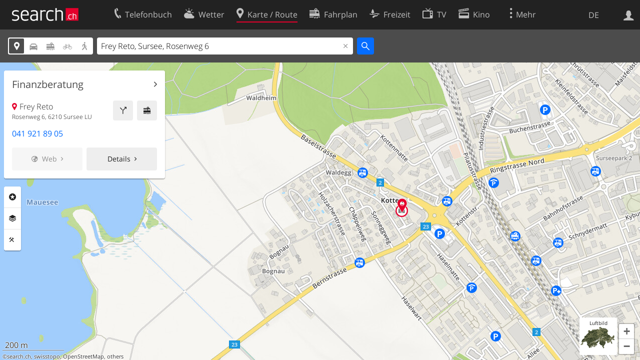

--- FILE ---
content_type: text/html; charset=utf-8
request_url: https://search.ch/map/Frey-Reto,Sursee,Rosenweg-6
body_size: 9237
content:
<!DOCTYPE html>
<html lang="de" class="no-js ua-os-mac">
<head><meta http-equiv="Content-Type" content="text/html; charset=utf-8">
<meta name="description" content="Die interaktive Karte der Schweiz mit aktuellen Informationen zu Verkehr, Gastronomie und mehr">
<link rel="shortcut icon" href="//search.ch/lib/favicon.ico?c=3">
<title>Karte der Schweiz mit Routenplaner - search.ch</title>
<script>document.documentElement.className = document.documentElement.className.replace(/(^|\s)no-js(\s|$)/, '$1js$2');</script>
<link rel="stylesheet" href="//search.ch/lib/itjs/?files=fonts.css,searchlib.css,jquery.fancybox.css,searchlib-full.css&amp;c=783148ac4a">
<link rel="stylesheet" href="/map/itjs/?files=leaflet.css,map.css,route-svg.css,jquery-ui.css,map-full.css,oev.css,oev-full.css&amp;c=b700ced4ce">
<meta name="viewport" content="initial-scale=1.0, user-scalable=0, width=device-width, minimal-ui=1, viewport-fit=cover">
<meta name="apple-mobile-web-app-title" content="Karte der Schweiz mit Routenplaner">
<meta name="theme-color" content="#000">
<meta name="google-adsense-account" content="ca-pub-3914417089986499">
<meta name="referrer" content="origin-when-cross-origin">
<link rel="apple-touch-icon-precomposed" href="//search.ch/lib/images/touch/map.png">
<meta name="msapplication-TileImage" content="//search.ch/lib/images/touch/map.png">
<meta name="msapplication-TileColor" content="#e4002c">
<link title="Karte der Schweiz mit Routenplaner" type="application/opensearchdescription+xml" rel="search" href="/map/opensearch.xml">
<link rel="alternate" hreflang="x-default" title=" " href="https://search.ch/map/Frey-Reto,Sursee,Rosenweg-6">
<link rel="alternate" hreflang="fr" title="fr" href="https://search.ch/map/Frey-Reto,Sursee,Rosenweg-6.fr.html">
<link rel="alternate" hreflang="it" title="it" href="https://search.ch/map/Frey-Reto,Sursee,Rosenweg-6.it.html">
<link rel="alternate" hreflang="en" title="en" href="https://search.ch/map/Frey-Reto,Sursee,Rosenweg-6.en.html">
<script>window.dataLayer=[{"PageType":"Map","platform":"web","LoginType":"Visitor","Slot":"map","PageLanguage":"de"}];</script>
<script>window.kameleoonQueue = window.kameleoonQueue || [];</script>
<script src="https://hm236qt78z.kameleoon.io/kameleoon.js" async fetchpriority="high"></script>
<meta property="og:image" content="//search.ch/map/chmap.jpg?base=8.0930354864829,47.171532349707&amp;layer=sym,fg,pois,copy,circle&amp;w=300&amp;h=300&amp;zoom=15&amp;poi=bergbahn,haltestelle,parking,viasuisse,zug&amp;tel_iquery=Frey+Reto,+Sursee,+Rosenweg+6&amp;pos=649612.28072938,224714.52995341">
<meta property="og:image:url" content="//search.ch/map/chmap.jpg?base=8.0930354864829,47.171532349707&amp;layer=sym,fg,pois,copy,circle&amp;w=300&amp;h=300&amp;zoom=15&amp;poi=bergbahn,haltestelle,parking,viasuisse,zug&amp;tel_iquery=Frey+Reto,+Sursee,+Rosenweg+6&amp;pos=649612.28072938,224714.52995341">
<meta property="og:image:width" content="300">
<meta property="og:image:height" content="300">
<meta property="og:image:type" content="image/jpeg">
</head>
<body class="sl-lang-de ux-audit ua-os-mac ua-chrome fullscreen sl-service-map sl-service-map-mapresults"><div style="position:absolute"><noscript><img class="audit" alt="" style="width:0; height:0; border:0; padding:0" src="//search.ch/audit/NCP/map/de/mapresults"></noscript><script>(new Image()).src = '//search.ch/audit/NCP/map/de/mapresults?d=' + Math.random()</script>
</div>
<div><img class="sl-printonly sl-logo-print" alt="search.ch" src="//search.ch/lib/images/search-logo-print.svg?c=ae4bf65605"><div class="sl-nav-container sl-screenonly"><div class="sl-nav"><div class="sl-nav-inner"><a href="//search.ch/" title="Startseite"><div id="sl-logo" class="sl-logo left"></div>
</a><div class="sl-login-container sl-form" id="sl-profile-badge-container"><a class="sl-profile-badge" href="#sl-login" title="Anmelden"><span class="sl-icon-monospace sl-icon-profile"></span></a></div>
<div id="sl-language-selector" class="sl-language-selector-desktop"><div class="sl-language-list"><a href="//search.ch/map/Frey-Reto,Sursee,Rosenweg-6" class="sl_state_link sl-is-active">DE</a><a href="//search.ch/map/Frey-Reto,Sursee,Rosenweg-6.fr.html" class="sl_state_link">FR</a><a href="//search.ch/map/Frey-Reto,Sursee,Rosenweg-6.it.html" class="sl_state_link">IT</a><a href="//search.ch/map/Frey-Reto,Sursee,Rosenweg-6.en.html" class="sl_state_link">EN</a></div>
</div>
<ul class="sl-nav-items-container"><li class="sl-nav-item" data-moveable title="Telefonbuch der Schweiz"><a id="sl-menu-link-tel" class="sl-menu-link sl-vertical-center" href="//search.ch/tel/"><span class="sl-icon-monospace sl-icon-service-tel"></span><span class="sl-menu-title">Telefonbuch</span></a></li><li class="sl-nav-item" data-moveable title=""><a id="sl-menu-link-meteo" class="sl-menu-link sl-vertical-center" href="//search.ch/meteo/"><span class="sl-icon-monospace sl-icon-service-meteo"></span><span class="sl-menu-title">Wetter</span></a></li><li class="sl-nav-item sl-menu-active" data-moveable title="Karte der Schweiz mit Routenplaner"><a id="sl-menu-link-map" class="sl-menu-link sl-vertical-center" href="//search.ch/map/"><span class="sl-icon-monospace sl-icon-service-map"></span><span class="sl-menu-title">Karte / Route</span></a></li><li class="sl-nav-item" data-moveable title="Reiseplanung mit dem öffentlichen Verkehr"><a id="sl-menu-link-oev" class="sl-menu-link sl-vertical-center" href="//search.ch/fahrplan/"><span class="sl-icon-monospace sl-icon-service-oev"></span><span class="sl-menu-title">Fahrplan</span></a></li><li class="sl-nav-item" data-moveable title="Freizeit"><a id="sl-menu-link-freizeit" class="sl-menu-link sl-vertical-center" href="//search.ch/freizeit/"><span class="sl-icon-monospace sl-icon-service-freizeit"></span><span class="sl-menu-title">Freizeit</span></a></li><li class="sl-nav-item" data-moveable title="TV-Programm"><a id="sl-menu-link-tv" class="sl-menu-link sl-vertical-center" href="//search.ch/tv/"><span class="sl-icon-monospace sl-icon-service-tv"></span><span class="sl-menu-title">TV</span></a></li><li class="sl-nav-item" data-moveable title="Kinoprogramm"><a id="sl-menu-link-kino" class="sl-menu-link sl-vertical-center" href="//search.ch/kino/"><span class="sl-icon-monospace sl-icon-service-kino"></span><span class="sl-menu-title">Kino</span></a></li><li class="sl-nav-item" data-moveable title="Schneebericht für über 200 Schweizer Wintersport-Gebiete"><a id="sl-menu-link-meteo/snow" class="sl-menu-link sl-vertical-center" href="//search.ch/meteo/snow"><span class="sl-icon-monospace sl-icon-service-snow"></span><span class="sl-menu-title">Schnee</span></a></li><li class="sl-nav-item" data-moveable title="Suche im Schweizer Web"><a id="sl-menu-link-web" class="sl-menu-link sl-vertical-center" href="//search.ch/web/"><span class="sl-icon-monospace sl-icon-service-web"></span><span class="sl-menu-title">Websuche</span></a></li><li class="sl-nav-item" data-moveable title=""><a id="sl-menu-link-app" class="sl-menu-link sl-vertical-center" href="//search.ch/app/"><span class="sl-icon-monospace sl-icon-service-app"></span><span class="sl-menu-title">Apps</span></a></li><li class="sl-nav-item"><a id="sl-more-link" class="sl-menu-link sl-vertical-center" href="#sl-flyout-menu"><span class="sl-icon-monospace sl-icon-more"></span><span class="sl-menu-title">Mehr</span></a></li></ul>
<div id="sl-login" class="sl-login-container sl-form"><form method="post" action="//login.search.ch/login"><ul class="sl-floatlist"><li class="sl-floatlist-newline spacer"><a class="sl-text-link" href="//login.search.ch/settings/services?f=https%3A%2F%2Fsearch.ch%2Fmap%2FFrey-Reto,Sursee,Rosenweg-6"><span>Persönliche Informationen »</span></a></li>
<li class="sl-floatlist-newline sl-readtext">Anmelden:</li>
<li class="sl-login-input"><input type="text" placeholder="Benutzername" name="LoginName" tabindex="1"><div class="sl-form-row-field-action-right sl-icon-clear" style="display:none"></div>
</li>
<li class="sl-login-input"><input type="password" placeholder="Passwort" name="Password" tabindex="1"><input type="hidden" name="Token" value="48430309d2f402f740531af8bfd3f4bb"><div class="sl-form-row-field-action-right sl-icon-clear" style="display:none"></div>
</li>
<li class="sl-floatlist-newline spacer"><input type="hidden" name="f" value="https://search.ch/map/Frey-Reto,Sursee,Rosenweg-6"><input type="submit" class="" value="OK" tabindex="1"></li>
<li><a class="sl-text-link" href="//login.search.ch/register?f=https%3A%2F%2Fsearch.ch%2Fmap%2FFrey-Reto,Sursee,Rosenweg-6"><span>Registrieren</span></a></li>
<li class="sl-floatlist-newline spacer"><a class="sl-text-link" href="//login.search.ch/forgotpassword?f=https%3A%2F%2Fsearch.ch%2Fmap%2FFrey-Reto,Sursee,Rosenweg-6"><span>Passwort vergessen</span></a></li>
<li class="sl-floatlist-newline sl-readtext">oder</li>
<li class="sl-floatlist-newline socialbutton"><a rel="nofollow" class="sl-sociallogin-localch sl-text-link sl-button" href="//login.search.ch/login/localch?f=https%3A%2F%2Fsearch.ch%2Fmap%2FFrey-Reto,Sursee,Rosenweg-6&amp;mode=login&amp;nonce=1766484701g3b23e6c0fef895d4271857a5ebf1b39cga3541b028180ae3401f1b66fe1d6acc70222602e8e3b6d0ea43b6aef1f01b2b9gc11277054fb3589b20d80efde49a7cac" data-state="{&quot;forward_url&quot;:&quot;https:\/\/search.ch\/map\/Frey-Reto,Sursee,Rosenweg-6&quot;,&quot;mode&quot;:&quot;login&quot;}" data-nonce="1766484701g3b23e6c0fef895d4271857a5ebf1b39cga3541b028180ae3401f1b66fe1d6acc70222602e8e3b6d0ea43b6aef1f01b2b9gc11277054fb3589b20d80efde49a7cac"><img class="sl-share-icon" src="//search.ch/lib/images/social/localch.svg?c=141c7389a2" alt=""><span>Anmelden mit local.ch</span></a></li>
<li class="sl-floatlist-newline socialbutton"><a rel="nofollow" class="sl-sociallogin-apple sl-text-link sl-button" href="//login.search.ch/login/apple?f=https%3A%2F%2Fsearch.ch%2Fmap%2FFrey-Reto,Sursee,Rosenweg-6&amp;mode=login&amp;nonce=1766484701g3b23e6c0fef895d4271857a5ebf1b39cga3541b028180ae3401f1b66fe1d6acc70222602e8e3b6d0ea43b6aef1f01b2b9gc11277054fb3589b20d80efde49a7cac" data-state="{&quot;forward_url&quot;:&quot;https:\/\/search.ch\/map\/Frey-Reto,Sursee,Rosenweg-6&quot;,&quot;mode&quot;:&quot;login&quot;}" data-nonce="1766484701g3b23e6c0fef895d4271857a5ebf1b39cga3541b028180ae3401f1b66fe1d6acc70222602e8e3b6d0ea43b6aef1f01b2b9gc11277054fb3589b20d80efde49a7cac"><img class="sl-share-icon" src="//search.ch/lib/images/social/apple.svg?c=ef7e622b8b" alt=""><span>Anmelden mit Apple</span></a></li>
<li class="sl-floatlist-newline socialbutton"><a rel="nofollow" class="sl-sociallogin-facebook sl-text-link sl-button" href="//login.search.ch/login/facebook?f=https%3A%2F%2Fsearch.ch%2Fmap%2FFrey-Reto,Sursee,Rosenweg-6&amp;mode=login&amp;nonce=1766484701g3b23e6c0fef895d4271857a5ebf1b39cga3541b028180ae3401f1b66fe1d6acc70222602e8e3b6d0ea43b6aef1f01b2b9gc11277054fb3589b20d80efde49a7cac" data-state="{&quot;forward_url&quot;:&quot;https:\/\/search.ch\/map\/Frey-Reto,Sursee,Rosenweg-6&quot;,&quot;mode&quot;:&quot;login&quot;}" data-nonce="1766484701g3b23e6c0fef895d4271857a5ebf1b39cga3541b028180ae3401f1b66fe1d6acc70222602e8e3b6d0ea43b6aef1f01b2b9gc11277054fb3589b20d80efde49a7cac"><img class="sl-share-icon" src="//search.ch/lib/images/social/facebook.svg?c=f912f2fa26" alt=""><span>Anmelden mit Facebook</span></a></li>
<li class="sl-floatlist-newline socialbutton"><a rel="nofollow" class="sl-sociallogin-google sl-text-link sl-button" href="//login.search.ch/login/google?f=https%3A%2F%2Fsearch.ch%2Fmap%2FFrey-Reto,Sursee,Rosenweg-6&amp;mode=login&amp;nonce=1766484701g3b23e6c0fef895d4271857a5ebf1b39cga3541b028180ae3401f1b66fe1d6acc70222602e8e3b6d0ea43b6aef1f01b2b9gc11277054fb3589b20d80efde49a7cac" data-state="{&quot;forward_url&quot;:&quot;https:\/\/search.ch\/map\/Frey-Reto,Sursee,Rosenweg-6&quot;,&quot;mode&quot;:&quot;login&quot;}" data-nonce="1766484701g3b23e6c0fef895d4271857a5ebf1b39cga3541b028180ae3401f1b66fe1d6acc70222602e8e3b6d0ea43b6aef1f01b2b9gc11277054fb3589b20d80efde49a7cac"><img class="sl-share-icon" src="//search.ch/lib/images/social/google.svg?c=5ea4cb398a" alt=""><span>Anmelden mit Google</span></a></li>
<li class="sl-floatlist-newline socialbutton"><a rel="nofollow" class="sl-sociallogin-linkedin sl-text-link sl-button" href="//login.search.ch/login/linkedin?f=https%3A%2F%2Fsearch.ch%2Fmap%2FFrey-Reto,Sursee,Rosenweg-6&amp;mode=login&amp;nonce=1766484701g3b23e6c0fef895d4271857a5ebf1b39cga3541b028180ae3401f1b66fe1d6acc70222602e8e3b6d0ea43b6aef1f01b2b9gc11277054fb3589b20d80efde49a7cac" data-state="{&quot;forward_url&quot;:&quot;https:\/\/search.ch\/map\/Frey-Reto,Sursee,Rosenweg-6&quot;,&quot;mode&quot;:&quot;login&quot;}" data-nonce="1766484701g3b23e6c0fef895d4271857a5ebf1b39cga3541b028180ae3401f1b66fe1d6acc70222602e8e3b6d0ea43b6aef1f01b2b9gc11277054fb3589b20d80efde49a7cac"><img class="sl-share-icon" src="//search.ch/lib/images/social/linkedin.svg?c=c1b8d81f93" alt=""><span>Anmelden mit LinkedIn</span></a></li>
<li class="sl-floatlist-newline sl-readtext sl-smaller">Bitte beachten Sie, dass unsere neue <a href="//search.ch/privacy">Datenschutzerklärung</a> sowie die angepassten <a href="//search.ch/terms">Nutzungsbedingungen</a> gelten.</li>
</ul>
</form>
</div>
</div>
</div>
<div id="sl-service-form-container" class="sl-screenonly"><div class="sl-service-form"><div id="map-form-mode" class="sl-toggle sl-icon-font"><div class="sl-toggle-thumb" style="width:20%; left:0%"></div>
<div data-id="a" data-value="map" title="Adresse" style="left:0%; width:20%" class="sl-toggle-option sl-toggle-a sl-is-on"><a onclick="return false" tabindex="1" href="/map/Frey-Reto,Sursee,Rosenweg-6"></a></div>
<div data-id="b" data-value="car" title="Route: Mit dem Auto" style="left:20%; width:20%" class="sl-toggle-option sl-toggle-b"><a onclick="return false" tabindex="1" href="/map/Frey-Reto,Sursee,Rosenweg-6?mode=car"></a></div>
<div data-id="c" data-value="oev" title="Route: Mit öffentlichem Verkehr" style="left:40%; width:20%" class="sl-toggle-option sl-toggle-c"><a onclick="return false" tabindex="1" href="/map/Frey-Reto,Sursee,Rosenweg-6?mode=oev"></a></div>
<div class="map-bicycle-help sl-toggle-option sl-toggle-d" data-id="d" data-value="bicycle" title="Route: Mit dem Velo" style="left:60%; width:20%"><a onclick="return false" tabindex="1" href="/map/Frey-Reto,Sursee,Rosenweg-6?mode=bicycle"></a></div>
<div data-id="e" data-value="pedestrian" title="Route: Zu Fuss" style="left:80%; width:20%" class="sl-toggle-option sl-toggle-e"><a onclick="return false" tabindex="1" href="/map/Frey-Reto,Sursee,Rosenweg-6?mode=pedestrian"></a></div>
<input type="hidden" name="mode" value="map"></div>
<form id="map_form" class="map-toggle-form " action="/map/"><input class="sl-time-input" type="hidden" name="time"><input class="sl-date-input" type="hidden" name="date"><input type="hidden" name="time_type"><input type="hidden" name="from"><div class="sl-form-row-field"><input id="map-address" name="q" value="Frey Reto, Sursee, Rosenweg 6" type="text" placeholder="Adresse" tabindex="1"><div class="sl-form-row-field-action-right sl-icon-clear" style="display:none"></div>
<div id="map-address-completion"></div>
</div>
<input class="sl-icon-font" type="submit" value="" tabindex="1"><div style="clear:both"></div>
<input class="input-poi" type="hidden" name="poi"><input class="input-layer" type="hidden" name="layer"><input class="input-near" type="hidden" name="near" value="649612,224715"><input class="input-bbox" type="hidden" name="bbox"></form>
<form id="car_form" class="map-toggle-form map-route-form sl-is-hidden" action="/map/"><input class="sl-time-input" type="hidden" name="time"><input class="sl-date-input" type="hidden" name="date"><input type="hidden" name="time_type"><div><div class="sl-route-form"><div class="sl-form-row"><div class="sl-form-row-field"><input class="sl-form-row-field-action-tail sl-route-from sl-route-input" id="car-from" name="from" placeholder="Von" type="text" tabindex="1"><div class="sl-form-row-field-action-right sl-icon-clear" style="display:none"></div>
</div>
<a class="sl-form-row-action sl-icon-oev-dirswitch-horizontal sl-dirswitch" title="Gegenrichtung" href="#"></a><div class="sl-form-row-field"><input class="sl-form-row-field-action-tail sl-route-to sl-route-input" id="car-to" name="to" value="Frey Reto, Sursee, Rosenweg 6" placeholder="Nach" type="text" tabindex="1"><div class="sl-form-row-field-action-right sl-icon-clear" style="display:none"></div>
</div>
<a class="sl-form-row-action sl-icon-plus" href="#" title="Viapunkt einfügen"> Via</a><input class="sl-icon-font left" type="submit" value="" tabindex="1"><input class="input-poi" type="hidden" name="poi"><input class="input-layer" type="hidden" name="layer"><div style="clear:both"></div>
</div>
<div class="sl-route-via-prototype"><div class="sl-form-row"><div class="sl-form-row-field"><input class="sl-form-row-field-action-tail sl-route-via" id="car-via-0" name="via[]" disabled="disabled" type="text" tabindex="1"><div class="sl-form-row-field-action-right sl-icon-clear" style="display:none"></div>
<div class="sl-label-inside">Via:</div>
</div>
<a class="sl-form-row-action sl-icon-close" href="#"></a></div>
</div>
<div style="clear:both"></div>
<div style="padding-top:0.3125em" class="sl-form-row sl-form-row-checkbox"><label><input type="checkbox" class="sl-checkbox" name="avoidhighways" tabindex="1">Autobahnen vermeiden</label></div>
</div>
<input type="hidden" name="mode" value="car"><div style="clear:both"></div>
</div>
</form>
<form id="pedestrian_form" class="map-toggle-form map-route-form sl-is-hidden" action="/map/"><input class="sl-time-input" type="hidden" name="time"><input class="sl-date-input" type="hidden" name="date"><input type="hidden" name="time_type"><div><div class="sl-route-form"><div class="sl-form-row"><div class="sl-form-row-field"><input class="sl-form-row-field-action-tail sl-route-from sl-route-input" id="pedestrian-from" name="from" placeholder="Von" type="text" tabindex="1"><div class="sl-form-row-field-action-right sl-icon-clear" style="display:none"></div>
</div>
<a class="sl-form-row-action sl-icon-oev-dirswitch-horizontal sl-dirswitch" title="Gegenrichtung" href="#"></a><div class="sl-form-row-field"><input class="sl-form-row-field-action-tail sl-route-to sl-route-input" id="pedestrian-to" name="to" value="Frey Reto, Sursee, Rosenweg 6" placeholder="Nach" type="text" tabindex="1"><div class="sl-form-row-field-action-right sl-icon-clear" style="display:none"></div>
</div>
<a class="sl-form-row-action sl-icon-plus" href="#" title="Viapunkt einfügen"> Via</a><input class="sl-icon-font left" type="submit" value="" tabindex="1"><input class="input-poi" type="hidden" name="poi"><input class="input-layer" type="hidden" name="layer"><div style="clear:both"></div>
</div>
<div class="sl-route-via-prototype"><div class="sl-form-row"><div class="sl-form-row-field"><input class="sl-form-row-field-action-tail sl-route-via" id="pedestrian-via-0" name="via[]" disabled="disabled" type="text" tabindex="1"><div class="sl-form-row-field-action-right sl-icon-clear" style="display:none"></div>
<div class="sl-label-inside">Via:</div>
</div>
<a class="sl-form-row-action sl-icon-close" href="#"></a></div>
</div>
<div style="clear:both"></div>
</div>
<input type="hidden" name="mode" value="pedestrian"><div style="clear:both"></div>
</div>
</form>
<form id="bicycle_form" class="map-toggle-form map-route-form sl-is-hidden" action="/map/"><input class="sl-time-input" type="hidden" name="time"><input class="sl-date-input" type="hidden" name="date"><input type="hidden" name="time_type"><div><div class="sl-route-form"><div class="sl-form-row"><div class="sl-form-row-field"><input class="sl-form-row-field-action-tail sl-route-from sl-route-input" id="bicycle-from" name="from" placeholder="Von" type="text" tabindex="1"><div class="sl-form-row-field-action-right sl-icon-clear" style="display:none"></div>
</div>
<a class="sl-form-row-action sl-icon-oev-dirswitch-horizontal sl-dirswitch" title="Gegenrichtung" href="#"></a><div class="sl-form-row-field"><input class="sl-form-row-field-action-tail sl-route-to sl-route-input" id="bicycle-to" name="to" value="Frey Reto, Sursee, Rosenweg 6" placeholder="Nach" type="text" tabindex="1"><div class="sl-form-row-field-action-right sl-icon-clear" style="display:none"></div>
</div>
<a class="sl-form-row-action sl-icon-plus" href="#" title="Viapunkt einfügen"> Via</a><input class="sl-icon-font left" type="submit" value="" tabindex="1"><input class="input-poi" type="hidden" name="poi"><input class="input-layer" type="hidden" name="layer"><div style="clear:both"></div>
</div>
<div class="sl-route-via-prototype"><div class="sl-form-row"><div class="sl-form-row-field"><input class="sl-form-row-field-action-tail sl-route-via" id="bicycle-via-0" name="via[]" disabled="disabled" type="text" tabindex="1"><div class="sl-form-row-field-action-right sl-icon-clear" style="display:none"></div>
<div class="sl-label-inside">Via:</div>
</div>
<a class="sl-form-row-action sl-icon-close" href="#"></a></div>
</div>
<div style="clear:both"></div>
</div>
<input type="hidden" name="mode" value="bicycle"><div style="clear:both"></div>
</div>
</form>
<form id="oev_form" class="map-toggle-form map-route-form sl-is-hidden oev-autocomplete geolocate_empty_field" action="/map/"><div><div class="oev-forms"><div class="sl-route-form"><div class="sl-form-row"><div class="sl-form-row-field"><input class="sl-form-row-field-action-both sl-route-from sl-route-input" id="oev-from" name="from" placeholder="Von (hier)" type="text" tabindex="1"><div class="sl-form-row-field-action-left sl-icon-position"></div>
<div class="sl-form-row-field-action-right sl-icon-clear" style="display:none"></div>
</div>
<a class="sl-form-row-action sl-icon-oev-dirswitch-horizontal sl-dirswitch" title="Gegenrichtung" href="#"></a><div class="sl-form-row-field"><input class="sl-form-row-field-action-both sl-route-to sl-route-input" id="oev-to" name="to" value="Frey Reto, Sursee, Rosenweg 6" placeholder="Nach" type="text" tabindex="1"><div class="sl-form-row-field-action-left sl-icon-position"></div>
<div class="sl-form-row-field-action-right sl-icon-clear" style="display:none"></div>
</div>
<a class="sl-form-row-action sl-icon-plus" href="#" title="Viapunkt einfügen"> Via</a><div style="clear:both"></div>
</div>
<div class="sl-route-via-prototype"><div class="sl-form-row"><div class="sl-form-row-field"><input class="sl-form-row-field-action-tail sl-route-via" id="oev-via-0" name="via[]" disabled="disabled" type="text" tabindex="1"><div class="sl-form-row-field-action-right sl-icon-clear" style="display:none"></div>
<div class="sl-label-inside">Via:</div>
</div>
<a class="sl-form-row-action sl-icon-close" href="#"></a></div>
</div>
<div style="clear:both"></div>
</div>
<div class="sl-form-row sl-datemode-form-row sl-form-row-last"><div class="sl-form-row-field"><div id="oev-time" class="sl-time"><input class="sl-time-input sl-field-optional" name="time" value="" placeholder="Jetzt" type="text" tabindex="1"><div class="sl-form-row-field-action-prevnext"><a class="prev" href="#"><span class="sl-icon-left"></span></a><a class="next" href="#"><span class="sl-icon-right"></span></a></div>
</div>
</div>
<div class="sl-form-row-field"><div id="oev-date" class="sl-date"><input type="text" class="sl-date-input sl-field-optional" name="date" data-mindate="December 23, 2025 00:00:00" data-maxdate="December 12, 2026 00:00:00" value="" placeholder="Heute" tabindex="1"><div class="sl-form-row-field-action-prevnext"><a class="prev" href="#"><span class="sl-icon-left"></span></a><a class="next" href="#"><span class="sl-icon-right"></span></a></div>
</div>
</div>
<div class="sl-toggle oev-mode-toggle"><div class="sl-toggle-thumb" style="width:50%; left:0%"></div>
<div data-id="a" data-value="depart" style="left:0%; width:50%" class="sl-toggle-option sl-toggle-a sl-is-on"><a onclick="return false" tabindex="1" href="/map/Frey-Reto,Sursee,Rosenweg-6?time_type=depart">Abfahrt</a></div>
<div data-id="b" data-value="arrival" style="left:50%; width:50%" class="sl-toggle-option sl-toggle-b"><a onclick="return false" tabindex="1" href="/map/Frey-Reto,Sursee,Rosenweg-6?time_type=arrival">Ankunft</a></div>
<input type="hidden" name="time_type" value="depart"></div>
<input class="sl-icon-font sl-form-row-action" type="submit" value="" tabindex="1"></div>
</div>
<div class="oev-form-toggle"><a class="sl-button" href="/map/stop"><span class="sl-icon-service-departures">&nbsp;Abfahrtstabelle</span></a></div>
<input type="hidden" name="mode" value="oev"><input class="input-poi" type="hidden" name="poi"><input class="input-layer" type="hidden" name="layer"><div style="clear:both"></div>
</div>
</form>
<div style="clear:both"></div>
<div style="display:none" class="geolookup-in-progress"><img alt="waiting" src="//search.ch/lib/images/spinner-4c4c4c.gif?c=af309c83e0">Aktueller Standort wird bestimmt...</div>
</div>
</div>
</div>
<div class="sl-content sl-cards-container"><div id="mapcontainer"><ul id="map-contextmenu" class="map-stop-propagation"><li class="map-set-from"><a href="#">Route von hier</a></li>
<li class="map-set-to"><a href="#">Route hierher</a></li>
<li class="map-add-via"><a href="#">Viapunkt einfügen</a></li>
<li class="map-show-coordinates"><a href="#">Koordinaten anzeigen</a></li>
</ul>
<noscript><img src="//search.ch/map/chmap.jpg?base=8.0930354864829,47.171532349707&amp;layer=sym,fg,pois,copy,circle&amp;w=800&amp;h=600&amp;zoom=15&amp;poi=bergbahn,haltestelle,parking,viasuisse,zug&amp;tel_iquery=Frey+Reto,+Sursee,+Rosenweg+6&amp;pos=649612.28072938,224714.52995341" alt=""></noscript></div>
<div id="map-center-position"></div>
<div id="map-overlay-left" class="sl-screenonly"><div class="map-message-container"></div>
<div class="sl-card map-info-card"><div data-center="{&quot;base&quot;:&quot;649612,224715&quot;,&quot;base_url&quot;:&quot;/649612,224715&quot;,&quot;marker&quot;:true,&quot;zi&quot;:0,&quot;x&quot;:649612.0,&quot;y&quot;:224715.0,&quot;drawing&quot;:&quot;&quot;,&quot;additional_poi&quot;:null,&quot;mode&quot;:&quot;map&quot;,&quot;q&quot;:null,&quot;time&quot;:null,&quot;date&quot;:null,&quot;layer&quot;:null,&quot;base_type&quot;:&quot;poi&quot;,&quot;telparams&quot;:&quot;&amp;tel_iquery=Frey+Reto,+Sursee,+Rosenweg+6&quot;,&quot;tel_cats&quot;:[],&quot;lz&quot;:15,&quot;lon&quot;:8.093035,&quot;lat&quot;:47.171532}" data-poi_id="4ce089ec27920176-tel" class="sl-card-inner"><header class="map-poi-header"><h2 class="sl-card-header-title"><a data-stats="" class="sl-icon-card-go" href="//search.ch/tel/sursee/rosenweg-6/frey-reto">Finanzberatung</a></h2>
</header>
<div class="sl-card-body map-card-with-buttons active"><a data-stats="" class="sl-button sl-square-button sl-icon-service-oev map-directions-button" href="//search.ch/fahrplan/..Frey-Reto,Sursee,Rosenweg-6" title="Fahrplan" data-address="Frey Reto, Sursee, Rosenweg 6" data-fromto="to"></a><a data-stats="" class="sl-button sl-square-button sl-icon-service-route map-directions-button" href="//search.ch/map/..Frey-Reto,Sursee,Rosenweg-6" title="Route" data-address="Frey Reto, Sursee, Rosenweg 6" data-fromto="to"></a><p class="map-location-name sl-icon-service-map">Frey Reto</p>
<p class="map-location-address">Rosenweg 6, 6210 Sursee LU</p>
</div>
<div class="sl-card-body"><p class="phone_number"><a data-stats="" href="tel:+41419218905" title="Anrufen" class="value">041 921 89 05</a></p>
<ul class="sl-flexlist sl-buttons"><li><a data-stats="" class="sl-button sl-icon-right-small-after sl-icon-website sl-disabled" href="#">Web</a></li>
<li><a data-stats="" class="sl-button sl-icon-right-small-after" href="//search.ch/tel/sursee/rosenweg-6/frey-reto">Details</a></li>
</ul>
</div>
</div>
</div>
<section class="sl-card map-settings sl-notextselect minimized"><div class="sl-card-inner"><div class="sl-card-body"><ul class="map-settings-list"><li class="map-setting-with-sub-settings map-setting-title map-settings-poi"><label class="sl-icon-poi">Rubriken</label><ul class="map-settings-list map-setting-pois"><li class="map-setting-with-sub-settings"><label><input class="map-settings-checkbox map-settings-checkbox-main  map-setting-color-blue" type="checkbox" data-poitype="verkehr" tabindex="1"></label><span>Verkehr</span><ul class="map-sub-settings-list"><li><label><input class="map-settings-checkbox" type="checkbox" data-poitype="zug" tabindex="1"><img src="//search.ch/map/images/icons/zug.svg?c=3e829f4982" alt="">Zug</label></li>
<li><label><input class="map-settings-checkbox" type="checkbox" data-poitype="haltestelle" tabindex="1"><img src="//search.ch/map/images/icons/haltestelle.svg?c=fa2d2d0184" alt="">Tram/Bus</label></li>
<li><label><input class="map-settings-checkbox" type="checkbox" data-poitype="bergbahn" tabindex="1"><img src="//search.ch/map/images/icons/bergbahn.svg?c=0f9a07f32e" alt="">Bergbahn</label></li>
<li><label><input class="map-settings-checkbox" type="checkbox" data-poitype="parking" tabindex="1"><img src="//search.ch/map/images/icons/parking.svg?c=2190b965f7" alt="">Parking</label></li>
<li><label><input class="map-settings-checkbox" type="checkbox" data-poitype="viasuisse" tabindex="1"><img src="//search.ch/map/images/icons/viasuisse.svg?c=4de1909677" alt="">Verkehrsinfo</label></li>
<li><label><input class="map-settings-checkbox" type="checkbox" data-poitype="velo" tabindex="1"><img src="//search.ch/map/images/icons/velo.svg?c=5ab18c7523" alt="">Velos/E-Scooters</label></li>
<li><label><input class="map-settings-checkbox" type="checkbox" data-poitype="mobility" tabindex="1"><img src="//search.ch/map/images/icons/mobility.svg?c=e501911fb2" alt="">Mobility</label></li>
</ul>
</li>
<li class="map-setting-with-sub-settings"><label><input class="map-settings-checkbox map-settings-checkbox-main  map-setting-color-teal" type="checkbox" data-poitype="gastro" tabindex="1"></label><span>Gastronomie</span><ul class="map-sub-settings-list"><li><label><input class="map-settings-checkbox" type="checkbox" data-poitype="bar" tabindex="1"><img src="//search.ch/map/images/icons/bar.svg?c=c063a2f865" alt="">Bar</label></li>
<li><label><input class="map-settings-checkbox" type="checkbox" data-poitype="cafe" tabindex="1"><img src="//search.ch/map/images/icons/cafe.svg?c=e0d552d6a1" alt="">Café</label></li>
<li><label><input class="map-settings-checkbox" type="checkbox" data-poitype="hotel" tabindex="1"><img src="//search.ch/map/images/icons/hotel.svg?c=0ab4b2e6e7" alt="">Hotel</label></li>
<li><label><input class="map-settings-checkbox" type="checkbox" data-poitype="restaurant" tabindex="1"><img src="//search.ch/map/images/icons/restaurant.svg?c=6ec839725a" alt="">Restaurant</label></li>
</ul>
</li>
<li class="map-setting-with-sub-settings"><label><input class="map-settings-checkbox map-settings-checkbox-main  map-setting-color-purple" type="checkbox" data-poitype="kultur" tabindex="1"></label><span>Kultur/Freizeit</span><ul class="map-sub-settings-list"><li><label><input class="map-settings-checkbox" type="checkbox" data-poitype="kino" tabindex="1"><img src="//search.ch/map/images/icons/kino.svg?c=5ee7741cbf" alt="">Kino</label></li>
<li><label><input class="map-settings-checkbox" type="checkbox" data-poitype="museum" tabindex="1"><img src="//search.ch/map/images/icons/museum.svg?c=099a7cf53a" alt="">Museum</label></li>
<li><label><input class="map-settings-checkbox" type="checkbox" data-poitype="theater" tabindex="1"><img src="//search.ch/map/images/icons/theater.svg?c=ed0cce98c8" alt="">Theater</label></li>
<li><label><input class="map-settings-checkbox" type="checkbox" data-poitype="tour" tabindex="1"><img src="//search.ch/map/images/icons/tour.svg?c=42aa2842bb" alt="">Touren</label></li>
<li><label><input class="map-settings-checkbox" type="checkbox" data-poitype="feuerstelle" tabindex="1"><img src="//search.ch/map/images/icons/feuerstelle.svg?c=5d8fcd4ac9" alt="">Feuerstelle</label></li>
<li><label><input class="map-settings-checkbox" type="checkbox" data-poitype="spielplatz" tabindex="1"><img src="//search.ch/map/images/icons/spielplatz.svg?c=7f0f0dca28" alt="">Spielplatz</label></li>
<li><label><input class="map-settings-checkbox" type="checkbox" data-poitype="bad" tabindex="1"><img src="//search.ch/map/images/icons/bad.svg?c=d2af0cfb2e" alt="">Badeanstalt</label></li>
<li><label><input class="map-settings-checkbox" type="checkbox" data-poitype="camping" tabindex="1"><img src="//search.ch/map/images/icons/camping.svg?c=e40d2b6d10" alt="">Campingplatz</label></li>
</ul>
</li>
<li class="map-setting-with-sub-settings"><label><input class="map-settings-checkbox map-settings-checkbox-main  map-setting-color-orange" type="checkbox" data-poitype="gebaeude" tabindex="1"></label><span>Öffentl.&nbsp;Gebäude</span><ul class="map-sub-settings-list"><li><label><input class="map-settings-checkbox" type="checkbox" data-poitype="kirche" tabindex="1"><img src="//search.ch/map/images/icons/kirche.svg?c=16ce6d9e6e" alt="">Kirche</label></li>
<li><label><input class="map-settings-checkbox" type="checkbox" data-poitype="polizei" tabindex="1"><img src="//search.ch/map/images/icons/polizei.svg?c=e1adea30d4" alt="">Polizei</label></li>
<li><label><input class="map-settings-checkbox" type="checkbox" data-poitype="schule" tabindex="1"><img src="//search.ch/map/images/icons/schule.svg?c=e52d584e17" alt="">Schule, Uni</label></li>
<li><label><input class="map-settings-checkbox" type="checkbox" data-poitype="spital" tabindex="1"><img src="//search.ch/map/images/icons/spital.svg?c=9379e84379" alt="">Spital</label></li>
<li><label><input class="map-settings-checkbox" type="checkbox" data-poitype="verwaltung" tabindex="1"><img src="//search.ch/map/images/icons/verwaltung.svg?c=fdbc5b3a22" alt="">Verwaltung</label></li>
</ul>
</li>
<li class="map-setting-with-sub-settings"><label><input class="map-settings-checkbox map-settings-checkbox-main  map-setting-color-yellow" type="checkbox" data-poitype="service" tabindex="1"></label><span>Shopping/Service</span><ul class="map-sub-settings-list"><li><label><input class="map-settings-checkbox" type="checkbox" data-poitype="apotheke" tabindex="1"><img src="//search.ch/map/images/icons/apotheke.svg?c=1cdc6b145f" alt="">Apotheke</label></li>
<li><label><input class="map-settings-checkbox" type="checkbox" data-poitype="geldautomat" tabindex="1"><img src="//search.ch/map/images/icons/geldautomat.svg?c=9f7fffc83c" alt="">Geldautomat</label></li>
<li><label><input class="map-settings-checkbox" type="checkbox" data-poitype="post" tabindex="1"><img src="//search.ch/map/images/icons/post.svg?c=9e6029e3fc" alt="">Post</label></li>
<li><label><input class="map-settings-checkbox" type="checkbox" data-poitype="shop" tabindex="1"><img src="//search.ch/map/images/icons/shop.svg?c=be9890b175" alt="">Shop</label></li>
<li><label><input class="map-settings-checkbox" type="checkbox" data-poitype="tankstelle" tabindex="1"><img src="//search.ch/map/images/icons/tankstelle.svg?c=52c66fcb7c" alt="">Tankstelle</label></li>
<li><label><input class="map-settings-checkbox" type="checkbox" data-poitype="ladestation" tabindex="1"><img src="//search.ch/map/images/icons/ladestation.svg?c=b64fbc2cf0" alt="">Elektromobil-Ladestation</label></li>
</ul>
</li>
<li class="map-setting-with-sub-settings"><label><input class="map-settings-checkbox map-settings-checkbox-main  map-setting-color-green" type="checkbox" data-poitype="geo" tabindex="1"></label><span>Geo</span><ul class="map-sub-settings-list"><li><label><input class="map-settings-checkbox" type="checkbox" data-poitype="pass" tabindex="1"><img src="//search.ch/map/images/icons/pass.svg?c=8af2110fb2" alt="">Pässe</label></li>
<li><label><input class="map-settings-checkbox" type="checkbox" data-poitype="wasserfall" tabindex="1"><img src="//search.ch/map/images/icons/wasserfall.svg?c=efc77f5dc8" alt="">Wasserfälle</label></li>
<li><label><input class="map-settings-checkbox" type="checkbox" data-poitype="webcam" tabindex="1"><img src="//search.ch/map/images/icons/webcam.svg?c=67a4a577ec" alt="">Webcam</label></li>
<li><label><input class="map-settings-checkbox" type="checkbox" data-poitype="wikipedia" tabindex="1"><img src="//search.ch/map/images/icons/wikipedia.svg?c=77c05ff5ea" alt="">Wikipedia</label></li>
</ul>
</li>
</ul>
</li>
<li class="map-setting-with-sub-settings map-setting-title map-settings-layer"><label class="sl-icon-layer">Ebenen</label><ul class="map-settings-list map-settings-layers"><li><label><input class="map-settings-checkbox map-settings-checkbox-direct map-setting-color-veloland" type="checkbox" data-poitype="veloland" tabindex="1">Velo</label></li>
<li><label><input class="map-settings-checkbox map-settings-checkbox-direct map-setting-color-wanderland" type="checkbox" data-poitype="wanderland" tabindex="1">Wandern</label></li>
<li><label><input class="map-settings-checkbox map-settings-checkbox-direct map-setting-color-sommerland" type="checkbox" data-poitype="sommerland" tabindex="1">Sommer</label></li>
<li><label><input class="map-settings-checkbox map-settings-checkbox-direct map-setting-color-winterland" type="checkbox" data-poitype="winterland" tabindex="1">Winter</label></li>
</ul>
</li>
<li class="map-setting-with-sub-settings map-setting-title map-settings-tools"><label class="sl-icon-tel-cat-services">Funktionen</label><ul class="map-settings-list map-tools"><li class="map-setting-with-sub-settings"><label>Auf Karte zeichnen</label><ul class="map-settings-list map-drawing-tools"><li><div id="map-drawing-loading" style="padding:0.5em; text-align:center; margin-right:1em"><img src="//search.ch/lib/images/spinner-e6e6e6.gif" alt="loading..."></div>
</li>
</ul>
</li>
<li><a class="sl_state_link map-print-link" rel="nofollow" href="/map/Frey-Reto,Sursee,Rosenweg-6?p=1400x900">Druckversion</a></li>
<li><a href="/map/help">Anleitung</a></li>
<li><ul class="sl-share-options sl-flexlist" data-title="Karte der Schweiz mit Routenplaner" data-url="https://search.ch/map/Frey-Reto,Sursee,Rosenweg-6" data-stats=""><li class="replace"><a href="mailto:?subject=Karte%20der%20Schweiz%20mit%20Routenplaner&amp;body=%0A%0Ahttps%3A%2F%2Fsearch.ch%2Fmap%2FFrey-Reto%2CSursee%2CRosenweg-6%0A" title="Per E-Mail teilen" data-stats="" class="sl-icon-share-email">&nbsp;</a></li>
<li class="replace"><a href="https://www.facebook.com/dialog/share?app_id=212663289262056&amp;redirect_uri=https%3A%2F%2Fsearch.ch%2Fmap%2FFrey-Reto,Sursee,Rosenweg-6&amp;href=https%3A%2F%2Fsearch.ch%2Fmap%2FFrey-Reto,Sursee,Rosenweg-6&amp;quote=Karte+der+Schweiz+mit+Routenplaner" title="Auf Facebook teilen" data-stats="" class="sl-icon-share-facebook">&nbsp;</a></li>
<li class="replace"><a href="https://twitter.com/intent/tweet?source=webclient&amp;text=https%3A%2F%2Fsearch.ch%2Fmap%2FFrey-Reto,Sursee,Rosenweg-6" title="Auf Twitter teilen" data-stats="" class="sl-icon-share-twitter">&nbsp;</a></li>
</ul>
</li>
</ul>
</li>
</ul>
</div>
</div>
</section>
</div>
<div id="map-overlay-bottom"><ul id="map-controls" class="sl-card-inner sl-screenonly"><li><a id="map-control-mode"><span class="map-control-mode-bg sl-off-card-title">Luftbild</span><span class="map-control-mode-sym sl-off-card-title">Karte</span></a></li>
</ul>
</div>
</div>
<div class="sl-footer"><div class="sl-flyout-menu" id="sl-flyout-menu"><div class="sl-more-column"><ul id="sl-more-links-list" class="sl-more-links-list"></ul>
</div>
<div class="sl-footer-column"><ul class="sl-footer-link-list"><li><a href="//www.localsearch.ch/de/ihr-eintrag">Ihr Eintrag</a></li>
<li><a href="https://cc.localsearch.ch/?language=de">Kundencenter Geschäftskunden</a></li>
<li><a href="//search.ch/about">Impressum</a></li>
<li><a href="//search.ch/contact?s=map">Kontakt</a></li>
<li><a href="//search.ch/terms">Nutzungsbedingungen</a></li>
<li><a href="//search.ch/privacy">Datenschutzerklärung</a></li>
<li><a href="//search.ch/cookiepolicy">Cookie-Richtlinie</a></li>
<li><a href="javascript:Optanon.ToggleInfoDisplay()">Cookie-Einstellungen</a></li>
<li><a href="//api.search.ch/">Entwickler</a></li>
</ul>
</div>
</div>
</div>
</div>
<script>window.trace += "e";; var env = {"map_server":"https:\/\/search.ch\/map","maxtilesize":640,"language":"de","type":"low","poi_defaults":["","","","","","","","","","","","","","","","bergbahn,haltestelle,parking,viasuisse,zug","bergbahn,haltestelle,parking,viasuisse,zug","all","all","all","all"],"additional_poi":null,"poi":null,"niceurl":"\/sursee\/rosenweg-6\/frey-reto","route_icons":{"car":"sl-icon-route-car","pedestrian":"sl-icon-pedestrian","bicycle":"sl-icon-bicycle","oev":"sl-icon-service-oev"},"T":{"sl_current_location":"Aktueller Standort","locationerror":"Die aktuelle Position konnte nicht bestimmt werden.","coordinates_outside_map":"Koordinaten liegen ausserhalb des Kartenbereichs","mapmoveto":"Karte zu diesem Punkt bewegen","fromcenter":"von der Kartenmitte","poi_hover_tipp":"Für Details aufs Symbol in Karte klicken","zoomin":"Reinzoomen","zoomout":"Wegzoomen","routedrag_tooltip":"Zum Ändern der Route ziehen","routedrag_maxvia":"Maximale Anzahl via-Punkte erreicht","close":"Schliessen","sl_altitude_unit":" m.ü.M.","confirmreset":"Wollen Sie die Änderungen wirklich verwerfen und zur letzten gespeicherten Version zurückkehren?","notsaved":"Die Zeichnung enthält noch nicht gespeicherte Änderungen.","coordinates":"Koordinaten","sl_locateme_denied":"Sie haben uns nicht gestattet, Ihre aktuelle Position abzufragen.","sl_locateme_error":"Die aktuelle Position konnte nicht bestimmt werden.","sl_locateme_retry":"Erneut Position bestimmen","sl_share_page":"Seite teilen"},"max_vias":16,"oev_completion_url":"\/\/search.ch\/fahrplan\/api\/completion.json?mapmode=1","geojson":null,"noads":null,"layer":null,"follow3d":null,"copyright":"©\u003Ca class=\"sl_state_link map-permalink\" href=\"\/\/search.ch\/map\/\"\u003Esearch.ch\u003C\/a\u003E, \u003Ca href=\"https:\/\/swisstopo.admin.ch\/\"\u003Eswisstopo\u003C\/a\u003E, \u003Ca href=\"http:\/\/www.openstreetmap.org\/copyright\"\u003EOpenStreetMap\u003C\/a\u003E, \u003Ca href=\"\/\/search.ch\/map\/sources\"\u003Eothers\u003C\/a\u003E","center":{"base":"649612,224715","base_url":"\/649612,224715","marker":true,"x":649612,"y":224715,"drawing":"","additional_poi":null,"mode":"map","q":"Frey Reto, Sursee, Rosenweg 6","time":null,"date":null,"layer":null,"base_type":"poi","telparams":"&tel_iquery=Frey+Reto,+Sursee,+Rosenweg+6","tel_cats":[],"lz":15,"lon":8.093035,"lat":47.171532,"infocard":"\u003Cdiv data-center=\"{&quot;base&quot;:&quot;649612,224715&quot;,&quot;base_url&quot;:&quot;\/649612,224715&quot;,&quot;marker&quot;:true,&quot;zi&quot;:0,&quot;x&quot;:649612.0,&quot;y&quot;:224715.0,&quot;drawing&quot;:&quot;&quot;,&quot;additional_poi&quot;:null,&quot;mode&quot;:&quot;map&quot;,&quot;q&quot;:null,&quot;time&quot;:null,&quot;date&quot;:null,&quot;layer&quot;:null,&quot;base_type&quot;:&quot;poi&quot;,&quot;telparams&quot;:&quot;&amp;tel_iquery=Frey+Reto,+Sursee,+Rosenweg+6&quot;,&quot;tel_cats&quot;:[],&quot;lz&quot;:15,&quot;lon&quot;:8.093035,&quot;lat&quot;:47.171532}\" data-poi_id=\"4ce089ec27920176-tel\" class=\"sl-card-inner\"\u003E\u003Cheader class=\"map-poi-header\"\u003E\u003Ch2 class=\"sl-card-header-title\"\u003E\u003Ca data-stats=\"\" class=\"sl-icon-card-go\" href=\"\/\/search.ch\/tel\/sursee\/rosenweg-6\/frey-reto\"\u003EFinanzberatung\u003C\/a\u003E\u003C\/h2\u003E\n\u003C\/header\u003E\n\u003Cdiv class=\"sl-card-body map-card-with-buttons active\"\u003E\u003Ca data-stats=\"\" class=\"sl-button sl-square-button sl-icon-service-oev map-directions-button\" href=\"\/\/search.ch\/fahrplan\/..Frey-Reto,Sursee,Rosenweg-6\" title=\"Fahrplan\" data-address=\"Frey Reto, Sursee, Rosenweg 6\" data-fromto=\"to\"\u003E\u003C\/a\u003E\u003Ca data-stats=\"\" class=\"sl-button sl-square-button sl-icon-service-route map-directions-button\" href=\"\/\/search.ch\/map\/..Frey-Reto,Sursee,Rosenweg-6\" title=\"Route\" data-address=\"Frey Reto, Sursee, Rosenweg 6\" data-fromto=\"to\"\u003E\u003C\/a\u003E\u003Cp class=\"map-location-name sl-icon-service-map\"\u003EFrey Reto\u003C\/p\u003E\n\u003Cp class=\"map-location-address\"\u003ERosenweg 6, 6210 Sursee LU\u003C\/p\u003E\n\u003C\/div\u003E\n\u003Cdiv class=\"sl-card-body\"\u003E\u003Cp class=\"phone_number\"\u003E\u003Ca data-stats=\"\" href=\"tel:+41419218905\" title=\"Anrufen\" class=\"value\"\u003E041 921 89 05\u003C\/a\u003E\u003C\/p\u003E\n\u003Cul class=\"sl-flexlist sl-buttons\"\u003E\u003Cli\u003E\u003Ca data-stats=\"\" class=\"sl-button sl-icon-right-small-after sl-icon-website sl-disabled\" href=\"#\"\u003EWeb\u003C\/a\u003E\u003C\/li\u003E\n\u003Cli\u003E\u003Ca data-stats=\"\" class=\"sl-button sl-icon-right-small-after\" href=\"\/\/search.ch\/tel\/sursee\/rosenweg-6\/frey-reto\"\u003EDetails\u003C\/a\u003E\u003C\/li\u003E\n\u003C\/ul\u003E\n\u003C\/div\u003E\n\u003C\/div\u003E\n","messages":""},"min_zoom":6,"max_zoom":19,"audit_url":"\/\/search.ch\/audit\/CP\/map\/de\/mapresults","lang":"de","lib_url":"\/\/search.ch\/lib\/","page":"mapresults","bench":1,"servertype":"live","services_onedomain":["app","freizeit","freizeit","loisir","libero","leisure","kino","kino","cine","cine","kino","map","maps","route","velo","bici","bike","fahrrad","meteo","oev","fahrplan","horaire","orario","timetable","route","snow","tel","tv","web","lib","mapgen","portal","routebackend","test","alarm","billy","clips","dofta","envis","hulda","inbyn","jubla","kura","linus","norbo","oxel","pugg","qvart","rusig","trotsig","uldum","vaken","wilse","xaxig","yucca","zita","akut","boren","charm","dimma","devel","twin"],"service_path":"map","ua":{"os":"mac","osversion":"10.15.7","apptype":false,"appversion":0,"full":true},"post":0};; new Image().src = "//search.ch/lib/sizes.gif?w=" + window.innerWidth + "&h=" + window.innerHeight + "&r=" + (window.devicePixelRatio ? window.devicePixelRatio : 1) + "&f=" + window.getComputedStyle(document.querySelector("html")).getPropertyValue("font-size"); window.onerror = function (errmsg, file, line, column, errorObj) {
	var stack = errorObj && errorObj.stack ? errorObj.stack : "";
	var errstr = typeof errmsg !== 'string' ? 'event keys:' + Object.keys(errmsg).join() : errmsg;
	var el = document.activeElement;
	var typing = el && (el.tagName.toLowerCase() == 'input' && el.type == 'text' || el.tagName.toLowerCase() == 'textarea');
	if (!typing && !window.sl_noretry && errstr.match(/SyntaxError/) && !window.location.href.match(/retry=/) && !env.post)
		window.location.replace(window.location.href + (window.location.search ? "&retry=2" : "?retry=2"))
	else if (!window.sl_errurl)
		window.sl_errurl = (new Image()).src = ("/map/itjs/error.gif?errmsg=" + encodeURIComponent(errstr) + "&file=" + encodeURIComponent(file) + "&line=" + line + "&column=" + column + "&trace=" + window.trace.substr(9) + "&gotjs=" + encodeURIComponent(window.it_gotjs) + '&stack=' + encodeURIComponent(stack)).substr(0, 3900);
	
}
window.trace += "E";</script>
<script src="/map/itjs/?files=jquerybuild.js%3Fui%3Dwidget-position-autocomplete-datepicker-mouse-draggable-dialog-button%26lang%3Dde,sl_core.js,sl.js,nav-full.js,service-form.js,geo.js,overlay.js,sl_sortable.js,jquery.fancybox.js,sl_state.js,sl_autocomplete.js,sl_datetime-full.js,map_form.js,leaflet.js,leaflet.activearea.js,leaflet-macos-gesture-handling.js,route.js,drawing.js,searchleaflet.js,map.js,map-full.js,oev.js,oev-full.js&amp;c=8dfe5766a5"></script>
<script>window.trace += "l";
			
			if (!("$" in window) && !window.location.href.match(/retry=/) && !env.post)
				window.location.replace(window.location.href + (window.location.search ? "&retry=1" : "?retry=1"));
			else
			$(document).ready(function () {
				window.sl_noretry = 1;
				$(document).on("click",".sl-banner .sl-icon-close", function() {
					$(this).closest(".sl-banner").animate({ height:0, padding:0 }, { duration:100, complete: function () { $(this).remove(); } })
						.find(".sl_bv").each(function() { new Image().src = "//search.ch/lib/images/0.gif?r=" + Math.random() + "&banner_close=" + this.id})
				});
				if ($(window).height() < 900 || $(window).width() < 1000)
					$(".sl-banner .sl-card-body, .sl-banner-brandingday").each(function() {
						var img = $(this).find("#embedad0,iframe,img");
						var imgwidth = img.width();
						var imgheight = img.height();
						var scale = 0;
						var origin = "top";
						if (imgwidth > $(window).width())
						{
							scale = ($(window).width() - 28) / imgwidth;
							origin = "top left";
						}
						if (scale)
						{
							var h = $(this).height() * scale;
							$(this).css({ "transform-origin":origin, transform:"scale(" + scale + ")", height:h + 10 });	// 2*5 pixel padding => + 10
							if ($(this).is("td"))
								$(this).closest("table").height(h).find("tr,td,td div").height(h);
						}
					});;search_state_init();
});window.trace += "L";</script>
</body>
</html>


--- FILE ---
content_type: image/svg+xml
request_url: https://search.ch/map/images/icons/feuerstelle.svg?c=5d8fcd4ac9
body_size: 525
content:
<?xml version="1.0" standalone="no" ?>
<svg xmlns="http://www.w3.org/2000/svg" xmlns:xlink="http://www.w3.org/1999/xlink" version="1.0" width="21px" height="21px" viewBox="0,0,21,21">
<style type="text/css">
<![CDATA[
g { fill-rule:evenodd }
path { fill-rule:evenodd }
.buttonFillKultur { fill:#d782b1 }
.fg { fill:#222 }
]]>
</style>
<defs>
<g id="button"><circle class="buttonFillKultur" cx="10.5" cy="10.5" r="10.5"/></g>
<path transform="scale(1.2) translate(-1.5,-2)" id="feuerstelle" d="M13.2,12.39 c0,0 0.28,-0.37 0.54,-0.44 0.18,-0.07 0.95,-0.94 0.95,-0.94 s-0,0.75 -0.02,1.13 c-0.04,0.8 -1.25,0.99 -0.94,1.08 c-1.08,0.53 -1.86,1.66 -1.86,1.66 l1.77,0.27 l-0.19,0.87 c0,0 -3.54,-0.58 -3.54,-0.65 1.27,-0.39 1.36,-0.64 1.41,-0.74 0.7,-0.72 0.61,-1.19 0.62,-1.69 0,-0.67 -0.2,-1.34 -0.26,-1.53 c-0.15,0.51 -0.25,0.67 -0.43,0.85 c-0.38,0.37 -0.36,1.19 -0.36,1.19 s-0.45,-0.08 -0.49,-0.91 c0.01,-0.9 0.81,-1.61 0.81,-2.59 c-0.02,-0.75 -0.5,-1.24 -0.52,-1.25 c-0.15,1.1 -0.54,1.39 -0.67,1.49 -0.74,0.95 -0.65,1.58 -0.68,1.57 c-0.47,-0.08 -0.32,-1.28 -0.3,-1.51 -0.78,0.8 -0.77,1.36 -0.79,1.59 c-0.01,0.53 0.48,1.19 0.22,1.67 -0.46,-0.76 -0.6,-0.71 -0.6,-0.71 s0.08,0.37 0.06,0.76 c0,0.74 0.5,1.04 0.5,1.04 l1.29,-0.31 -0.26,1.03 -3.07,0.68 -0.38,-0.97 c0,0 2.11,-0.2 2.11,-0.2 -2.42,-0.86 -1.9,-3.44 -1.91,-3.44 c0.07,-0.83 0.31,-1.39 1.01,-2.56 c0.41,-0.36 0.81,-1.34 0.67,-2.15 0.66,0.62 1.12,0.98 0.8,1.95 1.57,-1.65 0.65,-3.01 0.68,-3.52 c0.05,-0.81 0.3,-1.08 0.36,-1.12 c0.3,1.16 0.51,1.34 0.94,1.66 c0.86,0.71 0.69,0.27 1.52,1.09 0.47,0.5 0.44,1 0.46,1.59 c0.73,-0.18 0.81,-0.88 0.81,-0.88 l0.23,0.57 c0,0 0.36,0.98 0.3,1.48 c-0.09,1.09 -0.87,1.93 -0.92,2.08 c-0.08,0.34 -0.08,0.41 -0.07,0.58 c0.05,0.51 0.22,0.23 0.22,0.23 z" class="fg"/>
</defs>
<svg version="1.0" xmlns="http://www.w3.org/2000/svg">
<use xlink:href="#button"/>
<use transform="scale(1.117647) translate(-1,-1)" xlink:href="#feuerstelle" />
</svg>
</svg>

--- FILE ---
content_type: image/svg+xml
request_url: https://search.ch/lib/images/social/apple.svg?c=ef7e622b8b
body_size: -116
content:
<svg viewBox="0 0 512 512" xmlns="http://www.w3.org/2000/svg"><rect fill="#555" height="512" rx="15%" width="512"/><path d="m410 334s-10 29-30 59c-5 9-29 43-58 43-21 0-35-15-62-15-33 0-46 15-67 15-11 1-22-5-34-16-77-73-81-181-52-225 18-29 48-47 81-48 26 0 54 17 65 17 8 0 50-20 74-18 33 3 56 15 73 38-49 24-66 117 10 150zm-81-278c8 32-27 93-79 90-3-43 34-87 79-90z" fill="#f2f2f2"/></svg>

--- FILE ---
content_type: image/svg+xml
request_url: https://search.ch/map/images/icons/viasuisse.svg?c=4de1909677
body_size: 95
content:
<?xml version="1.0" standalone="no" ?>
<svg xmlns="http://www.w3.org/2000/svg" xmlns:xlink="http://www.w3.org/1999/xlink" version="1.0" width="21px" height="21px" viewBox="0,0,21,21">
<style type="text/css">
<![CDATA[
g { fill-rule:evenodd }
path { fill-rule:evenodd }
.buttonFillVerkehr { fill:#056dff }
.fg { fill:white }
]]>
</style>
<defs>
<g id="button"><circle class="buttonFillVerkehr" cx="10.5" cy="10.5" r="10.5"/></g>
<use id="viasuisse" xlink:href="#stau"/>
<path id="stau" class="fg" transform="translate(0,1)" d="M4,6 l0.5,-2 4,0 0.5,2 2,0 1,3 2.5,0 1.5,2.5 0,4 -1,0 0,-1 -5,0 0,1 -1,0 0,-4 -2,0 0,1 -1,0 0,-4 -1,0 0,1 -1,0 z M5,5 l3,0 0,1 -3,0 z M7,7 l3,0 0.5,1 -3.5,0 z M10.5,10 l3.5,0 0.5,2 -4.5,0 z"/>
</defs>
<svg version="1.0" xmlns="http://www.w3.org/2000/svg">
<use xlink:href="#button"/>
<use transform="scale(1.117647) translate(-1,-1)" xlink:href="#viasuisse" />
</svg>
</svg>

--- FILE ---
content_type: image/svg+xml
request_url: https://search.ch/map/images/icons/verwaltung.svg?c=fdbc5b3a22
body_size: 96
content:
<?xml version="1.0" standalone="no" ?>
<svg xmlns="http://www.w3.org/2000/svg" xmlns:xlink="http://www.w3.org/1999/xlink" version="1.0" width="21px" height="21px" viewBox="0,0,21,21">
<style type="text/css">
<![CDATA[
g { fill-rule:evenodd }
path { fill-rule:evenodd }
.buttonFillGebaeude { fill:#f29523 }
.fg { fill:#222 }
]]>
</style>
<defs>
<g id="button"><circle class="buttonFillGebaeude" cx="10.5" cy="10.5" r="10.5"/></g>
<path id="verwaltung" d="M5,15 h10 v-8 l-2,-2 h-6 l-2,2 v8 z M10,13 c1.46,0 1,2 1,2 h-2 c0,0 -0.23,-2 1,-2 z M13,12 h1 v1 h-1 v-1 z M8,8 h1 v1 h-1 v-1 z M8,10 h1 v1 h-1 v-1 z M13,8 h1 v1 h-1 v-1 z M13,10 h1 v1 h-1 v-1 z M6,12 h1 v1 h-1 v-1 z M11,8 h1 v1 h-1 v-1 z M11,10 h1 v1 h-1 v-1 z M6,8 h1 v1 h-1 v-1 z M6,10 h1 v1 h-1 v-1 z" class="fg"/>
</defs>
<svg version="1.0" xmlns="http://www.w3.org/2000/svg">
<use xlink:href="#button"/>
<use transform="scale(1.117647) translate(-1,-1)" xlink:href="#verwaltung" />
</svg>
</svg>

--- FILE ---
content_type: image/svg+xml
request_url: https://search.ch/map/images/icons/restaurant.svg?c=6ec839725a
body_size: 137
content:
<?xml version="1.0" standalone="no" ?>
<svg xmlns="http://www.w3.org/2000/svg" xmlns:xlink="http://www.w3.org/1999/xlink" version="1.0" width="21px" height="21px" viewBox="0,0,21,21">
<style type="text/css">
<![CDATA[
g { fill-rule:evenodd }
path { fill-rule:evenodd }
.buttonFillGastro { fill:#5dbdbc }
.fg { fill:#222 }
]]>
</style>
<defs>
<g id="button"><circle class="buttonFillGastro" cx="10.5" cy="10.5" r="10.5"/></g>
<g id="restaurant" transform="translate(0.5,0.5)"><path  id="gabel" transform="translate(10,-4.5) rotate(45)" d="M9,2.5 l0,4 0.66,0 0,-4 0.66,0 0,4 0.66,0 0,-4 c1,2 1,4.5 1,4.5 c-0,2 -1.5,1 -1.5,3 l0.5,8 -2,0	0.5,-8 c0,-2 -1.5,-1 -1.5,-3 c0,-2 1,-4.5 1,-4.5 z" class="fg"/><path id="messer" transform="translate(-4.5,10) rotate(-45)" d="M11,2.5 l0,6.5 c0,0 1,9 0,9 l-1,0 c0,0 -1,0 -0,-9 c-1.5,-2 -2,-6.5 1,-6.5 z" class="fg"/></g>
</defs>
<svg version="1.0" xmlns="http://www.w3.org/2000/svg">
<use xlink:href="#button"/>
<use transform="scale(1.117647) translate(-1,-1)" xlink:href="#restaurant" />
</svg>
</svg>

--- FILE ---
content_type: image/svg+xml
request_url: https://search.ch/map/images/icons/kirche.svg?c=16ce6d9e6e
body_size: 68
content:
<?xml version="1.0" standalone="no" ?>
<svg xmlns="http://www.w3.org/2000/svg" xmlns:xlink="http://www.w3.org/1999/xlink" version="1.0" width="21px" height="21px" viewBox="0,0,21,21">
<style type="text/css">
<![CDATA[
g { fill-rule:evenodd }
path { fill-rule:evenodd }
.buttonFillGebaeude { fill:#f29523 }
.fg { fill:#222 }
]]>
</style>
<defs>
<g id="button"><circle class="buttonFillGebaeude" cx="10.5" cy="10.5" r="10.5"/></g>
<g id="kirche"><polygon class="fg" points="14.14,9.979 12.319,9.979 8.68,9.979 8.68,6.339 6.859,2.699 5.04,6.339 5.04,9.979 5.04,13.619 5.04,17.26 8.68,17.26 8.68,13.619 10.5,13.619 10.5,17.26 12.319,17.26 14.14,17.26 15.96,17.26 15.96,13.619 "/></g>
</defs>
<svg version="1.0" xmlns="http://www.w3.org/2000/svg">
<use xlink:href="#button"/>
<use transform="scale(1.117647) translate(-1,-1)" xlink:href="#kirche" />
</svg>
</svg>

--- FILE ---
content_type: image/svg+xml
request_url: https://search.ch/map/images/icons/geldautomat.svg?c=9f7fffc83c
body_size: 1019
content:
<?xml version="1.0" standalone="no" ?>
<svg xmlns="http://www.w3.org/2000/svg" xmlns:xlink="http://www.w3.org/1999/xlink" version="1.0" width="21px" height="21px" viewBox="0,0,21,21">
<style type="text/css">
<![CDATA[
g { fill-rule:evenodd }
path { fill-rule:evenodd }
.buttonFillService { fill:#e1d419 }
.fg { fill:#222 }
]]>
</style>
<defs>
<g id="button"><circle class="buttonFillService" cx="10.5" cy="10.5" r="10.5"/></g>
<g id="geldautomat"><path class="fg" d="M12.682,4.025c0-0.53-0.43-0.961-0.962-0.961c-0.53,0-0.961,0.431-0.961,0.961v2.478h1.923V4.025z"/><path class="fg" d="M10.22,2.85c0-0.53-0.431-0.961-0.962-0.961c-0.53,0-0.961,0.431-0.961,0.961v3.653h1.924V2.85z"/><path class="fg" d="M7.757,4.025c0-0.53-0.431-0.961-0.963-0.961c-0.531,0-0.962,0.431-0.962,0.961v2.478h1.925V4.025z"/><path class="fg" d="M15.146,5.028c0-0.531-0.431-0.962-0.962-0.962s-0.961,0.432-0.961,0.962v1.475h1.923V5.028z"/><path class="fg" d="M7.714,13.755v-2.009c0-0.578-0.471-1.049-1.051-1.049c-0.577,0-1.049,0.471-1.049,1.049v2.009v0.426v1.359c0,1.676,1.485,3.038,3.312,3.038h2.94c1.826,0,3.311-1.362,3.311-3.038v-1.321l-7.463-0.001V13.755z"/><polygon class="fg" points="17.485,8.104 17.485,12.57 8.286,12.57 8.286,13.448 18.365,13.448 18.365,7.226 2.636,7.226 2.636,13.448 5.03,13.448 5.03,12.57 3.514,12.57 3.514,8.104 "/><path class="fg" d="M13.535,9.426c-0.059-0.198-0.138-0.357-0.238-0.476c-0.102-0.119-0.218-0.204-0.352-0.256c-0.131-0.05-0.271-0.075-0.422-0.075c-0.148,0-0.288,0.025-0.42,0.075c-0.133,0.052-0.248,0.137-0.348,0.256c-0.1,0.119-0.178,0.278-0.236,0.476c-0.059,0.197-0.088,0.441-0.088,0.73c0,0.298,0.029,0.547,0.088,0.749c0.059,0.2,0.137,0.358,0.236,0.479s0.215,0.205,0.348,0.256c0.132,0.051,0.271,0.077,0.42,0.077c0.15,0,0.291-0.026,0.422-0.077c0.134-0.051,0.25-0.136,0.352-0.256c0.101-0.12,0.18-0.278,0.238-0.479c0.059-0.202,0.088-0.451,0.088-0.749C13.623,9.868,13.594,9.624,13.535,9.426 M13.01,10.465c-0.006,0.122-0.025,0.238-0.055,0.35c-0.029,0.113-0.076,0.209-0.145,0.289c-0.066,0.079-0.163,0.119-0.287,0.119c-0.123,0-0.217-0.04-0.281-0.119c-0.066-0.08-0.113-0.175-0.145-0.289c-0.029-0.112-0.047-0.229-0.053-0.35c-0.006-0.12-0.008-0.223-0.008-0.309c0-0.051,0-0.114,0.002-0.185c0-0.072,0.006-0.148,0.015-0.224c0.011-0.076,0.023-0.152,0.042-0.228c0.021-0.076,0.049-0.143,0.084-0.204c0.035-0.06,0.08-0.106,0.136-0.144c0.056-0.037,0.125-0.057,0.208-0.057c0.082,0,0.151,0.02,0.208,0.057c0.058,0.038,0.104,0.084,0.142,0.144c0.036,0.061,0.064,0.127,0.082,0.204c0.019,0.075,0.033,0.152,0.043,0.228c0.01,0.076,0.015,0.152,0.016,0.224c0.003,0.071,0.004,0.134,0.004,0.185C13.018,10.242,13.014,10.345,13.01,10.465"/><path class="fg" d="M16.118,9.426c-0.06-0.198-0.138-0.357-0.239-0.476s-0.218-0.204-0.35-0.256c-0.131-0.05-0.273-0.075-0.423-0.075c-0.148,0-0.289,0.025-0.421,0.075c-0.132,0.052-0.249,0.137-0.348,0.256c-0.101,0.119-0.178,0.278-0.236,0.476c-0.059,0.197-0.088,0.441-0.088,0.73c0,0.298,0.029,0.547,0.088,0.749c0.059,0.2,0.136,0.358,0.236,0.479s0.216,0.205,0.348,0.256s0.272,0.077,0.421,0.077c0.149,0,0.292-0.026,0.423-0.077c0.132-0.051,0.248-0.136,0.35-0.256s0.18-0.278,0.239-0.479c0.059-0.202,0.088-0.45,0.088-0.749C16.206,9.868,16.176,9.624,16.118,9.426 M15.592,10.465c-0.006,0.122-0.023,0.238-0.054,0.35c-0.031,0.113-0.078,0.209-0.146,0.289c-0.066,0.079-0.162,0.119-0.287,0.119c-0.123,0-0.216-0.04-0.281-0.119c-0.065-0.08-0.114-0.175-0.144-0.289c-0.03-0.112-0.047-0.229-0.053-0.35c-0.006-0.12-0.008-0.223-0.008-0.309c0-0.051,0-0.114,0.002-0.185c0-0.072,0.006-0.148,0.015-0.224c0.009-0.076,0.023-0.152,0.042-0.228c0.021-0.076,0.048-0.143,0.084-0.204c0.035-0.06,0.08-0.106,0.136-0.144c0.056-0.037,0.124-0.057,0.208-0.057c0.081,0,0.15,0.02,0.208,0.057c0.056,0.038,0.103,0.084,0.141,0.144c0.038,0.061,0.065,0.127,0.083,0.204c0.018,0.075,0.032,0.152,0.043,0.228c0.009,0.076,0.016,0.152,0.017,0.224c0.002,0.071,0.002,0.134,0.002,0.185C15.6,10.242,15.597,10.345,15.592,10.465"/><path class="fg" d="M9.49,9.271c0.105,0.003,0.207-0.006,0.305-0.024c0.099-0.018,0.187-0.051,0.265-0.098c0.079-0.048,0.143-0.109,0.197-0.185c0.054-0.078,0.091-0.172,0.106-0.285h0.482v2.982h-0.605V9.726H9.49V9.271z"/></g>
</defs>
<svg version="1.0" xmlns="http://www.w3.org/2000/svg">
<use xlink:href="#button"/>
<use transform="scale(1.117647) translate(-1,-1)" xlink:href="#geldautomat" />
</svg>
</svg>

--- FILE ---
content_type: image/svg+xml
request_url: https://search.ch/lib/images/search-logo-print.svg?c=ae4bf65605
body_size: 1458
content:
<svg viewBox="0 0 151.63 42.66" xmlns="http://www.w3.org/2000/svg"><path d="m0 0h151.63v42.66h-151.63z" fill="#404040"/><path d="m117.43 8.48h25.73v25.74h-25.73z" fill="#e4002c"/><g fill="#fff"><path d="m120.29 29.97h1.39v1.39h-1.39z"/><path d="m126.83 21.21a4.54 4.54 0 0 0 -2 .41 3.26 3.26 0 0 0 -1.24 1.11 4.34 4.34 0 0 0 -.63 1.64 12 12 0 0 0 0 4 4.35 4.35 0 0 0 .63 1.65 3.24 3.24 0 0 0 1.24 1.11 4.55 4.55 0 0 0 2 .41 10.55 10.55 0 0 0 1.45-.11 5.35 5.35 0 0 0 1.38-.39v-1.27h-.06a8.5 8.5 0 0 1 -1.19.33 8.79 8.79 0 0 1 -1.63.13 2.59 2.59 0 0 1 -1.39-.33 2.12 2.12 0 0 1 -.78-.87 3.7 3.7 0 0 1 -.34-1.23 13.7 13.7 0 0 1 0-2.85 3.68 3.68 0 0 1 .34-1.23 2.17 2.17 0 0 1 .78-.87 2.63 2.63 0 0 1 1.39-.33 8.54 8.54 0 0 1 1.63.13 8.75 8.75 0 0 1 1.19.32h.06v-1.25a5.2 5.2 0 0 0 -1.38-.39 10.11 10.11 0 0 0 -1.45-.11"/><path d="m131.73 18.93v12.44h1.43v-8.22a3.45 3.45 0 0 1 1-.45 5.66 5.66 0 0 1 1.48-.16 2.31 2.31 0 0 1 1.36.35 1.46 1.46 0 0 1 .44 1.28v7.21h1.47v-7.16a3.06 3.06 0 0 0 -.77-2.23 3.4 3.4 0 0 0 -2.49-.78 4.68 4.68 0 0 0 -1.34.2 3.8 3.8 0 0 0 -1.16.56v-3h-1.43z"/><path d="m11.48 20.15a1.94 1.94 0 0 0 .67.93 4.09 4.09 0 0 0 1.41.63 13.7 13.7 0 0 0 2.39.38 16.21 16.21 0 0 1 3.57.69 6 6 0 0 1 2.22 1.22 4 4 0 0 1 1.1 1.77 8.16 8.16 0 0 1 .3 2.32 7.16 7.16 0 0 1 -.41 2.39 5.39 5.39 0 0 1 -1.37 2.09 6.77 6.77 0 0 1 -2.53 1.48 11.93 11.93 0 0 1 -3.9.55 15.72 15.72 0 0 1 -1.59-.09c-.57-.06-1.14-.13-1.69-.23s-1.09-.18-1.58-.28a8.6 8.6 0 0 1 -1.23-.4v-2.6a18.64 18.64 0 0 0 2.43.65 18.07 18.07 0 0 0 3.73.35 9.17 9.17 0 0 0 2.63-.32 4.33 4.33 0 0 0 1.66-.87 3 3 0 0 0 .86-1.22 4.15 4.15 0 0 0 .24-1.44 5.78 5.78 0 0 0 -.14-1.33 2.14 2.14 0 0 0 -.63-1.08 3.88 3.88 0 0 0 -1.44-.74 10.27 10.27 0 0 0 -2.43-.44 16 16 0 0 1 -3.62-.69 6 6 0 0 1 -2.13-1.25 3.87 3.87 0 0 1 -1.06-1.67 7 7 0 0 1 .06-4.29 5.3 5.3 0 0 1 1.27-2 6.42 6.42 0 0 1 2.35-1.44 10.46 10.46 0 0 1 3.63-.55 20 20 0 0 1 3 .23 11.35 11.35 0 0 1 2.9.82v2.53a18.62 18.62 0 0 0 -2.53-.69 17.32 17.32 0 0 0 -3.39-.28 9.17 9.17 0 0 0 -2.47.28 3.64 3.64 0 0 0 -1.49.76 2.53 2.53 0 0 0 -.74 1.16 4.9 4.9 0 0 0 -.21 1.44 3.83 3.83 0 0 0 .19 1.22"/><path d="m50.27 24.05a3.7 3.7 0 0 0 -1.27.95 3.16 3.16 0 0 0 -.59 1.31 7.6 7.6 0 0 0 -.14 1.48 7.69 7.69 0 0 0 .14 1.46 3.19 3.19 0 0 0 .59 1.39 3.34 3.34 0 0 0 1.33 1 5.91 5.91 0 0 0 2.37.36 8.16 8.16 0 0 0 2.86-.44 14.49 14.49 0 0 0 2.44-1.24v-6.85h-2.88c-1.82 0-3.93.11-4.86.6m7.56-6.31a3 3 0 0 0 -.82-1.41 3.26 3.26 0 0 0 -1.49-.8 9.27 9.27 0 0 0 -2.37-.26 16.65 16.65 0 0 0 -3.51.32 22.41 22.41 0 0 0 -2.61.74v-2.54a12.53 12.53 0 0 1 3-.86 19.18 19.18 0 0 1 3.12-.27 11.94 11.94 0 0 1 3.78.51 5.61 5.61 0 0 1 2.37 1.46 5.24 5.24 0 0 1 1.23 2.24 11.12 11.12 0 0 1 .35 2.89v14.43h-2.78v-1.61a9.39 9.39 0 0 1 -5.47 2 9 9 0 0 1 -3.39-.57 6.21 6.21 0 0 1 -2.23-1.47 5.43 5.43 0 0 1 -1.23-2.17 9.16 9.16 0 0 1 -.08-4.84 4.83 4.83 0 0 1 1.06-2 5.83 5.83 0 0 1 2.19-1.5 18.85 18.85 0 0 1 6.17-.84h3v-1.49a7.79 7.79 0 0 0 -.22-2"/><path d="m78.29 19.36a9.26 9.26 0 0 1 1.35-3.48 6.91 6.91 0 0 1 2.65-2.34 9.22 9.22 0 0 1 4.25-.87 22.21 22.21 0 0 1 3.13.23 11.43 11.43 0 0 1 3 .82v2.53a18.42 18.42 0 0 0 -2.57-.69 18.77 18.77 0 0 0 -3.55-.28 5.72 5.72 0 0 0 -3.06.72 4.7 4.7 0 0 0 -1.74 1.9 7.85 7.85 0 0 0 -.75 2.68 29 29 0 0 0 0 6.12 7.88 7.88 0 0 0 .75 2.68 4.71 4.71 0 0 0 1.74 1.9 5.72 5.72 0 0 0 3.01.72 18.89 18.89 0 0 0 3.55-.27 18.56 18.56 0 0 0 2.57-.7v2.53a11.41 11.41 0 0 1 -3 .82 21.92 21.92 0 0 1 -3.13.23 9.2 9.2 0 0 1 -4.25-.87 6.9 6.9 0 0 1 -2.65-2.34 9.25 9.25 0 0 1 -1.35-3.49 25.11 25.11 0 0 1 0-8.57"/><path d="m110.08 14.32q-1.64-1.65-5.31-1.65a10.09 10.09 0 0 0 -2.86.42 9.76 9.76 0 0 0 -2.74 1.31v-5.92h-2.77v25.73h2.78v-17.57a9.78 9.78 0 0 1 2.37-1 12.56 12.56 0 0 1 3.23-.34 5.16 5.16 0 0 1 3 .76 3.23 3.23 0 0 1 1.08 2.83v15.32h2.86v-15.21c0-2.59-.55-3.59-1.63-4.69"/><path d="m77 13.35a5.86 5.86 0 0 0 -3-.6 8.51 8.51 0 0 0 -5.05 1.65v-1.68h-2.8v21.49h2.78v-17.46a8.27 8.27 0 0 1 5-1.61 7.23 7.23 0 0 1 3 .54v-2.33z"/><path d="m30.28 17.4a4.52 4.52 0 0 1 1.72-1.63 5.87 5.87 0 0 1 2.87-.62 5.17 5.17 0 0 1 2.74.62 3.88 3.88 0 0 1 1.47 1.63 6.45 6.45 0 0 1 .59 2.35c0 .56.07 1.14.08 1.72h-10.55a16.64 16.64 0 0 1 .22-1.74 6.9 6.9 0 0 1 .86-2.33m12.27 6.25v-.12a36.3 36.3 0 0 0 -.15-4.29 9.83 9.83 0 0 0 -1-3.49 5.86 5.86 0 0 0 -2.4-2.35 8.46 8.46 0 0 0 -4.16-.87 9.24 9.24 0 0 0 -4.26.87 6.78 6.78 0 0 0 -2.58 2.35 9.43 9.43 0 0 0 -1.33 3.49 23.76 23.76 0 0 0 -.37 4.29 23.72 23.72 0 0 0 .37 4.29 9.42 9.42 0 0 0 1.33 3.5 6.78 6.78 0 0 0 2.64 2.35 9.27 9.27 0 0 0 4.26.87 25.24 25.24 0 0 0 3.28-.23 11.76 11.76 0 0 0 3.48-1v-2.58a12.46 12.46 0 0 1 -3 .93 22.84 22.84 0 0 1 -3.73.26 6.18 6.18 0 0 1 -2.93-.58 4.33 4.33 0 0 1 -1.72-1.55 6.19 6.19 0 0 1 -.86-2.24 19.93 19.93 0 0 1 -.33-3.91h13.46z"/></g></svg>

--- FILE ---
content_type: image/svg+xml
request_url: https://search.ch/map/images/icons/haltestelle.svg?c=fa2d2d0184
body_size: 98
content:
<?xml version="1.0" standalone="no" ?>
<svg xmlns="http://www.w3.org/2000/svg" xmlns:xlink="http://www.w3.org/1999/xlink" version="1.0" width="21px" height="21px" viewBox="0,0,21,21">
<style type="text/css">
<![CDATA[
g { fill-rule:evenodd }
path { fill-rule:evenodd }
.buttonFillVerkehr { fill:#056dff }
.fg { fill:white }
]]>
</style>
<defs>
<g id="button"><circle class="buttonFillVerkehr" cx="10.5" cy="10.5" r="10.5"/></g>
<use id="haltestelle" xlink:href="#tram" />
<path id="tram" class="fg" d="M10,4 l1.5,0 1.5,1.5 -1.5,1.5 1.5,0 a3,2 0 0,1 3,2 l0,5 a1,1 0 0,1 -1,1 l-2,0 a1,1 0 0,1 -2,0 l-1,0 a1,1 0 0,1 -2,0 l-4,0 0,-8 6,0 1.5,-1.5 z M4,9 l4,0 0,3 -4,0 z M9,9 l1,0 0,3 -1,0 z M11,9 l 1,0 0,3 -1,0 z M13,9 l2,0 0,3 -2,0 z"/>
</defs>
<svg version="1.0" xmlns="http://www.w3.org/2000/svg">
<use xlink:href="#button"/>
<use transform="scale(1.117647) translate(-1,-1)" xlink:href="#haltestelle" />
</svg>
</svg>

--- FILE ---
content_type: image/svg+xml
request_url: https://search.ch/map/images/icons/ladestation.svg?c=b64fbc2cf0
body_size: 202
content:
<?xml version="1.0" standalone="no" ?>
<svg xmlns="http://www.w3.org/2000/svg" xmlns:xlink="http://www.w3.org/1999/xlink" version="1.0" width="21px" height="21px" viewBox="0,0,21,21">
<style type="text/css">
<![CDATA[
g { fill-rule:evenodd }
path { fill-rule:evenodd }
.buttonFillService { fill:#e1d419 }
.fg { fill:#222 }
]]>
</style>
<defs>
<g id="button"><circle class="buttonFillService" cx="10.5" cy="10.5" r="10.5"/></g>
<path id="ladestation" class="fg" transform="scale(0.95) translate(0,1)" d="M7.4,3.5 c-1.7,0 -2.3,0.5 -2.3,2 v10.8 h7.6 c0,0 0,-5.1 0,-5.1 0.8,0 1,0.2 1,0.5 v2.8 c0,1.5 0.3,1.7 1.4,1.7 2,0 2.1,-0.1 2.1,-1.7 v-5.1 c0,0 1.3,0 1.2,-2.9 h-0.7 v-2 c0,-0.6 -0.7,-0.6 -0.7,0 v2 h-1 v-2 c0,-0.5 -0.7,-0.5 -0.7,0 v2 h-0.7 c0,2.9 1.3,2.9 1.3,2.9 v5.1 c0,0.6 -0.5,0.6 -0.6,0.6 s-0.6,0 -0.6,-0.6 v-3.3 c0,-1.3 -1,-1.1 -2,-1.1 v-4.7 c0,-1.5 -0.7,-2 -2.4,-2 h-2.9 z M8.4,5.5 h2.6 l-1.7,2.6 h2 l-3.6,5.2 h-0.7 l1.3,-3.9 h-1.7 l1.8,-3.9 z"/>
</defs>
<svg version="1.0" xmlns="http://www.w3.org/2000/svg">
<use xlink:href="#button"/>
<use transform="scale(1.117647) translate(-1,-1)" xlink:href="#ladestation" />
</svg>
</svg>